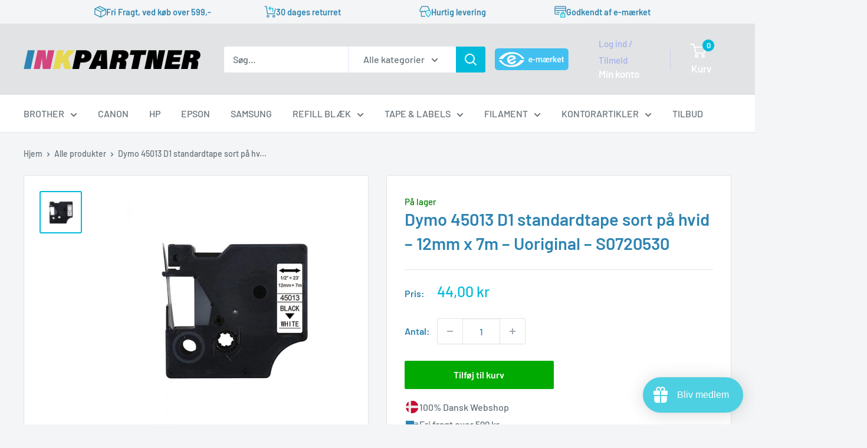

--- FILE ---
content_type: text/css
request_url: https://inkpartner.dk/cdn/shop/t/5/assets/custom.css?v=43936687296892985911750231688
body_size: -82
content:
.header__logo .header__logo-image{max-width:170px!important}@media screen and (min-width: 950px){.header__logo .header__logo-image{max-width:300px!important}}.header__action-list{padding:unset}.header__emaerket-mobile{display:block;margin:0 0 0 auto}.header__emaerket-mobile a{display:flex}.header__emaerket-desktop{display:none}@media screen and (min-width: 640px){.header__emaerket-mobile{margin:0 0 0 .7rem}}@media screen and (min-width: 840px){.header__emaerket-mobile{display:none}.header__emaerket-desktop{display:block;margin:0 1rem}}.product-item__image-wrapper .aspect-ratio{padding-bottom:100%!important}.product-item__image-wrapper .aspect-ratio img{object-fit:contain}.product-form__info-item--tags{display:block;margin-top:1rem}.product-form__info-item--tags p{margin:0}.product-form__info-item--tags a{display:inline-block;padding:.1rem .4rem;margin:.2rem;background-color:#f2f5f6}.cart-drawer__terms_modal{display:none;z-index:2;position:absolute;right:1rem;bottom:1rem;left:1rem;background-color:#fff;padding:1rem;border-radius:3px;box-shadow:0 1px 5px 2px #0000001a;transition:transform .5s ease;transform:translateY(100%)}.cart-drawer__terms_modal.cart-drawer__terms_modal-open{display:block;transform:translateY(0)}.product-form__info-item--usp-container{margin-top:1rem;display:flex;flex-direction:column;align-items:flex-start;gap:.2rem;font-weight:500}.product-form__info-item--usp-item{display:flex;align-items:center;gap:.6rem}.product-form__info-item--usp-icon{width:25px;height:25px}.product-item__cmyk-grid{display:none}.product-item--list .product-item__cmyk-grid{position:absolute;top:0;left:0;bottom:0;width:1rem;height:100%;display:flex;flex-wrap:wrap;gap:0;aspect-ratio:1}.product-item__color--cyan,.product-item__color--yellow,.product-item__color--magenta,.product-item__color--black{width:100%;height:100%}.product-item__cmyk-grid--multiple .product-item__color--cyan,.product-item__cmyk-grid--multiple .product-item__color--yellow,.product-item__cmyk-grid--multiple .product-item__color--magenta,.product-item__cmyk-grid--multiple .product-item__color--black{height:25%}.product-item__color--cyan{background-color:#119ff1}.product-item__color--yellow{background-color:#ffde5a}.product-item__color--magenta{background-color:#eb1892}.product-item__color--black{background-color:#020101}.product-form__info-payment--list{margin-top:1rem}.product-item .gsbadge{display:none!important}
/*# sourceMappingURL=/cdn/shop/t/5/assets/custom.css.map?v=43936687296892985911750231688 */


--- FILE ---
content_type: image/svg+xml
request_url: https://inkpartner.dk/cdn/shop/files/usp-4.svg?v=14417575183149179399
body_size: 4778
content:
<svg version="1.0" preserveAspectRatio="xMidYMid meet" height="300" viewBox="0 0 224.87999 225" zoomAndPan="magnify" width="300" xmlns:xlink="http://www.w3.org/1999/xlink" xmlns="http://www.w3.org/2000/svg"><defs><clipPath id="4febcc46a1"><path clip-rule="nonzero" d="M 0 0.0585938 L 224.761719 0.0585938 L 224.761719 224.9375 L 0 224.9375 Z M 0 0.0585938"></path></clipPath><clipPath id="e0c6d499a4"><path clip-rule="nonzero" d="M 13.75 13.8125 L 210.894531 13.8125 L 210.894531 210.957031 L 13.75 210.957031 Z M 13.75 13.8125"></path></clipPath></defs><g clip-path="url(#4febcc46a1)"><path fill-rule="nonzero" fill-opacity="1" d="M 0 0.0585938 L 224.878906 0.0585938 L 224.878906 224.941406 L 0 224.941406 Z M 0 0.0585938" fill="#ffffff"></path><path fill-rule="nonzero" fill-opacity="1" d="M 0 0.0585938 L 224.878906 0.0585938 L 224.878906 224.941406 L 0 224.941406 Z M 0 0.0585938" fill="#ffffff"></path></g><path fill-rule="nonzero" fill-opacity="1" d="M 207.269531 112.496094 C 207.269531 164.871094 164.808594 207.328125 112.4375 207.328125 C 60.058594 207.328125 17.601562 164.871094 17.601562 112.496094 C 17.601562 60.121094 60.058594 17.664062 112.4375 17.664062 C 164.808594 17.664062 207.269531 60.121094 207.269531 112.496094" fill="#e7d74f"></path><g clip-path="url(#e0c6d499a4)"><path fill-rule="nonzero" fill-opacity="1" d="M 203.417969 112.496094 C 203.414062 115.019531 203.320312 117.546875 203.121094 120.0625 C 203.023438 121.285156 202.90625 122.503906 202.761719 123.722656 C 202.726562 124.027344 202.6875 124.328125 202.652344 124.628906 C 202.5625 125.34375 202.769531 123.78125 202.628906 124.769531 C 202.546875 125.371094 202.457031 125.972656 202.359375 126.574219 C 201.589844 131.394531 200.445312 136.152344 198.9375 140.792969 C 198.207031 143.042969 197.390625 145.265625 196.492188 147.453125 C 196.429688 147.609375 196.363281 147.765625 196.300781 147.917969 C 196.136719 148.320312 196.445312 147.570312 196.441406 147.582031 C 196.417969 147.839844 196.199219 148.152344 196.09375 148.394531 C 195.84375 148.96875 195.585938 149.542969 195.320312 150.117188 C 194.832031 151.183594 194.324219 152.238281 193.792969 153.285156 C 191.667969 157.488281 189.230469 161.527344 186.507812 165.367188 C 186.171875 165.839844 185.828125 166.3125 185.484375 166.78125 C 185.195312 167.171875 184.785156 168.027344 184.363281 168.273438 C 184.351562 168.277344 184.847656 167.652344 184.582031 167.984375 C 184.503906 168.082031 184.429688 168.183594 184.355469 168.277344 C 184.171875 168.507812 183.992188 168.734375 183.8125 168.960938 C 183.425781 169.449219 183.03125 169.929688 182.632812 170.40625 C 181.148438 172.191406 179.601562 173.917969 177.988281 175.589844 C 176.351562 177.289062 174.648438 178.929688 172.886719 180.5 C 172.023438 181.273438 171.144531 182.03125 170.25 182.773438 C 169.804688 183.144531 169.355469 183.511719 168.902344 183.871094 C 168.675781 184.054688 168.449219 184.234375 168.21875 184.414062 C 168.121094 184.492188 168.023438 184.566406 167.925781 184.644531 C 167.535156 184.953125 168.691406 184.0625 168.015625 184.574219 C 164.265625 187.410156 160.339844 190 156.214844 192.273438 C 154.128906 193.425781 152 194.496094 149.828125 195.488281 C 149.332031 195.714844 148.832031 195.9375 148.332031 196.152344 C 148.089844 196.257812 147.78125 196.476562 147.523438 196.503906 C 147.507812 196.503906 148.261719 196.199219 147.859375 196.359375 C 147.664062 196.4375 147.472656 196.519531 147.277344 196.601562 C 146.183594 197.046875 145.085938 197.472656 143.972656 197.878906 C 139.453125 199.53125 134.800781 200.835938 130.082031 201.777344 C 128.855469 202.023438 127.621094 202.246094 126.386719 202.441406 C 125.828125 202.53125 125.269531 202.613281 124.710938 202.691406 C 123.71875 202.832031 125.28125 202.621094 124.570312 202.710938 C 124.226562 202.753906 123.878906 202.796875 123.53125 202.835938 C 121.042969 203.125 118.542969 203.316406 116.039062 203.414062 C 111.046875 203.597656 106.039062 203.398438 101.078125 202.804688 C 100.777344 202.769531 100.472656 202.730469 100.171875 202.695312 C 99.726562 202.640625 100.5625 202.742188 100.546875 202.746094 C 100.410156 202.761719 100.152344 202.691406 100.03125 202.671875 C 99.429688 202.585938 98.832031 202.496094 98.230469 202.402344 C 97.039062 202.207031 95.847656 201.992188 94.664062 201.753906 C 92.269531 201.273438 89.898438 200.699219 87.550781 200.035156 C 85.226562 199.375 82.925781 198.628906 80.660156 197.792969 C 79.550781 197.382812 78.453125 196.953125 77.359375 196.503906 C 77.257812 196.460938 76.957031 196.378906 76.894531 196.3125 C 76.886719 196.300781 77.628906 196.628906 77.234375 196.453125 C 76.964844 196.335938 76.691406 196.222656 76.421875 196.101562 C 75.886719 195.867188 75.347656 195.628906 74.816406 195.382812 C 70.492188 193.394531 66.320312 191.078125 62.34375 188.464844 C 61.371094 187.828125 60.410156 187.167969 59.460938 186.496094 C 58.988281 186.15625 58.519531 185.816406 58.050781 185.46875 C 57.664062 185.183594 56.910156 184.828125 56.660156 184.421875 C 56.910156 184.832031 57.171875 184.824219 56.847656 184.566406 C 56.75 184.488281 56.652344 184.414062 56.554688 184.335938 C 56.324219 184.15625 56.097656 183.976562 55.871094 183.796875 C 55.386719 183.40625 54.90625 183.011719 54.429688 182.613281 C 53.539062 181.871094 52.660156 181.109375 51.796875 180.335938 C 48.316406 177.207031 45.066406 173.820312 42.078125 170.214844 C 41.710938 169.769531 41.34375 169.320312 40.980469 168.863281 C 40.800781 168.636719 40.621094 168.410156 40.441406 168.179688 C 40.382812 168.105469 40.242188 167.980469 40.210938 167.886719 C 40.261719 168.039062 40.675781 168.496094 40.359375 168.074219 C 39.632812 167.113281 38.914062 166.148438 38.21875 165.164062 C 36.855469 163.226562 35.558594 161.238281 34.34375 159.203125 C 33.140625 157.199219 32.015625 155.148438 30.964844 153.0625 C 30.4375 152.011719 29.929688 150.957031 29.445312 149.886719 C 29.199219 149.355469 28.960938 148.816406 28.726562 148.277344 C 28.667969 148.136719 28.308594 147.222656 28.523438 147.808594 C 28.730469 148.375 28.339844 147.355469 28.285156 147.21875 C 26.476562 142.78125 25.007812 138.203125 23.894531 133.539062 C 23.328125 131.152344 22.851562 128.742188 22.472656 126.316406 C 22.382812 125.757812 22.300781 125.199219 22.222656 124.640625 C 22.121094 123.9375 22.320312 125.40625 22.207031 124.5 C 22.160156 124.15625 22.121094 123.808594 22.078125 123.464844 C 21.9375 122.246094 21.824219 121.023438 21.730469 119.800781 C 21.351562 114.808594 21.359375 109.789062 21.761719 104.796875 C 21.863281 103.53125 21.988281 102.269531 22.140625 101.007812 C 22.179688 100.707031 22.230469 100.40625 22.253906 100.101562 C 22.257812 100.089844 22.144531 100.917969 22.203125 100.480469 C 22.222656 100.347656 22.238281 100.21875 22.257812 100.09375 C 22.347656 99.449219 22.449219 98.804688 22.554688 98.164062 C 22.945312 95.742188 23.433594 93.335938 24.015625 90.953125 C 25.152344 86.292969 26.667969 81.746094 28.476562 77.304688 C 28.808594 76.488281 28.253906 77.808594 28.527344 77.175781 C 28.628906 76.945312 28.726562 76.714844 28.828125 76.484375 C 29.078125 75.90625 29.335938 75.332031 29.601562 74.761719 C 30.109375 73.660156 30.640625 72.566406 31.191406 71.484375 C 32.25 69.398438 33.386719 67.355469 34.601562 65.359375 C 35.828125 63.332031 37.132812 61.351562 38.507812 59.421875 C 38.824219 58.984375 39.140625 58.542969 39.460938 58.109375 C 39.632812 57.875 39.808594 57.644531 39.984375 57.414062 C 40.066406 57.300781 40.71875 56.433594 40.359375 56.910156 C 40.015625 57.375 40.5625 56.65625 40.671875 56.515625 C 40.851562 56.289062 41.03125 56.0625 41.214844 55.835938 C 41.601562 55.351562 42 54.871094 42.398438 54.394531 C 45.402344 50.804688 48.671875 47.4375 52.167969 44.324219 C 53.035156 43.554688 53.917969 42.800781 54.8125 42.058594 C 55.257812 41.691406 55.710938 41.324219 56.164062 40.964844 C 56.359375 40.808594 56.554688 40.65625 56.75 40.5 C 57.472656 39.933594 56.242188 40.882812 56.957031 40.34375 C 58.84375 38.914062 60.773438 37.542969 62.761719 36.253906 C 66.71875 33.683594 70.863281 31.40625 75.160156 29.453125 C 75.695312 29.210938 76.230469 28.96875 76.769531 28.738281 C 76.886719 28.6875 77 28.636719 77.117188 28.585938 C 77.527344 28.410156 77.1875 28.375 76.894531 28.683594 C 77.0625 28.503906 77.605469 28.386719 77.828125 28.296875 C 78.921875 27.851562 80.023438 27.429688 81.136719 27.027344 C 83.367188 26.21875 85.632812 25.492188 87.921875 24.851562 C 90.269531 24.199219 92.648438 23.632812 95.042969 23.160156 C 96.230469 22.929688 97.421875 22.71875 98.613281 22.53125 C 99.214844 22.4375 99.816406 22.351562 100.417969 22.265625 C 100.859375 22.203125 100.03125 22.316406 100.042969 22.316406 C 100.214844 22.300781 100.386719 22.269531 100.558594 22.25 C 100.90625 22.207031 101.253906 22.164062 101.601562 22.125 C 106.566406 21.5625 111.578125 21.386719 116.570312 21.601562 C 119.070312 21.710938 121.566406 21.914062 124.050781 22.214844 C 124.3125 22.25 124.570312 22.289062 124.828125 22.316406 C 123.71875 22.207031 124.707031 22.300781 124.96875 22.335938 C 125.613281 22.429688 126.253906 22.527344 126.898438 22.632812 C 128.089844 22.828125 129.277344 23.046875 130.460938 23.289062 C 135.21875 24.257812 139.898438 25.597656 144.449219 27.289062 C 145.554688 27.699219 146.652344 28.136719 147.742188 28.585938 C 148.386719 28.847656 146.980469 28.253906 147.871094 28.636719 C 148.101562 28.738281 148.332031 28.835938 148.5625 28.9375 C 149.140625 29.191406 149.714844 29.449219 150.285156 29.714844 C 152.449219 30.714844 154.574219 31.800781 156.65625 32.960938 C 158.691406 34.097656 160.683594 35.3125 162.632812 36.59375 C 163.640625 37.257812 164.632812 37.941406 165.613281 38.640625 C 166.050781 38.957031 166.488281 39.273438 166.921875 39.59375 C 167.152344 39.769531 167.386719 39.941406 167.617188 40.117188 C 167.75 40.21875 167.882812 40.320312 168.015625 40.417969 C 168.4375 40.738281 167.980469 40.320312 167.828125 40.269531 C 168.273438 40.414062 168.820312 41.054688 169.191406 41.351562 C 169.644531 41.71875 170.09375 42.085938 170.539062 42.457031 C 171.460938 43.230469 172.367188 44.019531 173.257812 44.824219 C 174.980469 46.378906 176.644531 47.996094 178.246094 49.671875 C 179.878906 51.378906 181.449219 53.144531 182.949219 54.96875 C 183.320312 55.414062 183.683594 55.867188 184.046875 56.320312 C 184.199219 56.515625 184.351562 56.710938 184.507812 56.910156 C 184.761719 57.230469 184.769531 56.96875 184.363281 56.71875 C 184.472656 56.789062 184.582031 57.007812 184.664062 57.113281 C 185.367188 58.039062 186.054688 58.980469 186.722656 59.929688 C 189.457031 63.816406 191.898438 67.902344 194.019531 72.15625 C 194.542969 73.207031 195.046875 74.265625 195.53125 75.332031 C 195.773438 75.867188 196.011719 76.40625 196.242188 76.945312 C 196.292969 77.0625 196.34375 77.179688 196.394531 77.292969 C 196.566406 77.6875 196.242188 76.945312 196.25 76.957031 C 196.425781 77.109375 196.542969 77.664062 196.636719 77.886719 C 197.539062 80.121094 198.359375 82.386719 199.089844 84.683594 C 200.5625 89.292969 201.675781 94.019531 202.421875 98.804688 C 202.503906 99.328125 202.746094 100.082031 202.683594 100.609375 C 202.683594 100.621094 202.578125 99.789062 202.632812 100.230469 C 202.652344 100.40625 202.675781 100.578125 202.699219 100.75 C 202.734375 101.050781 202.773438 101.355469 202.804688 101.660156 C 202.941406 102.835938 203.050781 104.011719 203.140625 105.191406 C 203.328125 107.621094 203.414062 110.058594 203.417969 112.496094 C 203.421875 114.507812 205.1875 116.441406 207.269531 116.34375 C 209.351562 116.253906 211.121094 114.652344 211.117188 112.496094 C 211.105469 102.234375 209.53125 91.914062 206.359375 82.148438 C 203.296875 72.722656 198.832031 63.714844 193.082031 55.636719 C 187.195312 47.359375 180.160156 40.101562 172.097656 33.921875 C 164.226562 27.886719 155.449219 23.148438 146.140625 19.734375 C 136.554688 16.210938 126.371094 14.28125 116.171875 13.886719 C 105.867188 13.484375 95.425781 14.722656 85.503906 17.53125 C 75.953125 20.238281 66.753906 24.421875 58.457031 29.875 C 50.21875 35.292969 42.746094 41.910156 36.476562 49.523438 C 30 57.386719 24.820312 66.070312 20.953125 75.492188 C 17.089844 84.90625 14.828125 94.917969 14.039062 105.058594 C 13.238281 115.390625 14.117188 125.890625 16.5625 135.960938 C 18.910156 145.636719 22.789062 155.003906 27.949219 163.519531 C 33.054688 171.945312 39.445312 179.65625 46.816406 186.195312 C 54.191406 192.734375 62.511719 198.230469 71.5 202.292969 C 81.003906 206.582031 90.984375 209.328125 101.339844 210.535156 C 111.671875 211.742188 122.1875 211.21875 132.382812 209.152344 C 142.183594 207.167969 151.699219 203.601562 160.433594 198.738281 C 169.042969 193.949219 176.976562 187.804688 183.777344 180.675781 C 190.566406 173.5625 196.34375 165.414062 200.722656 156.613281 C 205.207031 147.597656 208.363281 137.933594 209.886719 127.976562 C 210.671875 122.847656 211.109375 117.683594 211.117188 112.496094 C 211.121094 110.480469 209.34375 108.550781 207.269531 108.644531 C 205.179688 108.738281 203.421875 110.339844 203.417969 112.496094" fill="#050607"></path></g><path fill-rule="nonzero" fill-opacity="1" d="M 159.652344 125.117188 C 159.648438 127.394531 159.5 129.667969 159.203125 131.929688 C 159.246094 131.585938 159.292969 131.246094 159.339844 130.90625 C 158.734375 135.375 157.546875 139.746094 155.800781 143.90625 C 155.929688 143.601562 156.0625 143.292969 156.191406 142.988281 C 154.472656 147.046875 152.238281 150.871094 149.550781 154.359375 C 149.75 154.101562 149.953125 153.839844 150.152344 153.578125 C 147.472656 157.042969 144.363281 160.152344 140.902344 162.832031 C 141.160156 162.632812 141.421875 162.429688 141.679688 162.230469 C 138.1875 164.917969 134.367188 167.152344 130.308594 168.871094 C 130.613281 168.742188 130.917969 168.609375 131.226562 168.484375 C 127.066406 170.226562 122.695312 171.414062 118.226562 172.019531 C 118.566406 171.972656 118.90625 171.925781 119.25 171.882812 C 114.730469 172.476562 110.140625 172.476562 105.621094 171.882812 C 105.964844 171.925781 106.304688 171.972656 106.648438 172.019531 C 102.175781 171.414062 97.800781 170.226562 93.644531 168.484375 C 93.953125 168.609375 94.257812 168.742188 94.5625 168.871094 C 90.503906 167.152344 86.683594 164.917969 83.191406 162.230469 C 83.453125 162.429688 83.710938 162.632812 83.972656 162.832031 C 80.507812 160.152344 77.398438 157.042969 74.71875 153.578125 C 74.921875 153.839844 75.121094 154.101562 75.320312 154.359375 C 72.632812 150.871094 70.398438 147.046875 68.679688 142.988281 C 68.8125 143.292969 68.9375 143.601562 69.066406 143.90625 C 67.324219 139.746094 66.136719 135.375 65.53125 130.90625 C 65.578125 131.246094 65.625 131.585938 65.667969 131.929688 C 65.371094 129.667969 65.222656 127.394531 65.21875 125.117188 C 65.214844 123.101562 63.449219 121.171875 61.371094 121.265625 C 59.285156 121.359375 57.515625 122.957031 57.519531 125.117188 C 57.527344 130.789062 58.390625 136.527344 60.144531 141.925781 C 61.839844 147.148438 64.292969 152.15625 67.472656 156.628906 C 69.136719 158.96875 70.953125 161.210938 72.949219 163.277344 C 74.949219 165.351562 77.128906 167.210938 79.410156 168.960938 C 83.777344 172.308594 88.65625 174.886719 93.8125 176.78125 C 99.121094 178.726562 104.78125 179.773438 110.425781 179.992188 C 116.121094 180.210938 121.925781 179.519531 127.410156 177.964844 C 132.691406 176.46875 137.8125 174.15625 142.398438 171.136719 C 146.9375 168.152344 151.089844 164.527344 154.554688 160.332031 C 156.386719 158.113281 158.085938 155.78125 159.566406 153.316406 C 161.054688 150.839844 162.285156 148.246094 163.382812 145.578125 C 165.542969 140.335938 166.757812 134.761719 167.195312 129.117188 C 167.300781 127.785156 167.347656 126.453125 167.351562 125.117188 C 167.355469 123.101562 165.578125 121.171875 163.503906 121.265625 C 161.414062 121.359375 159.65625 122.957031 159.652344 125.117188" fill="#050607"></path><path fill-rule="nonzero" fill-opacity="1" d="M 97.066406 86.242188 C 97.066406 94.746094 92.714844 101.640625 87.347656 101.640625 C 81.976562 101.640625 77.625 94.746094 77.625 86.242188 C 77.625 77.734375 81.976562 70.839844 87.347656 70.839844 C 92.714844 70.839844 97.066406 77.734375 97.066406 86.242188" fill="#050607"></path><path fill-rule="nonzero" fill-opacity="1" d="M 147.246094 86.242188 C 147.246094 94.746094 142.894531 101.640625 137.527344 101.640625 C 132.15625 101.640625 127.800781 94.746094 127.800781 86.242188 C 127.800781 77.734375 132.15625 70.839844 137.527344 70.839844 C 142.894531 70.839844 147.246094 77.734375 147.246094 86.242188" fill="#050607"></path><path fill-rule="nonzero" fill-opacity="1" d="M 56.058594 127.972656 C 57.4375 127.53125 58.820312 127.089844 60.203125 126.648438 C 62.402344 125.949219 64.601562 125.25 66.800781 124.546875 C 67.300781 124.386719 67.800781 124.226562 68.300781 124.070312 C 69.25 123.765625 70.09375 123.167969 70.601562 122.300781 C 70.882812 121.859375 71.035156 121.378906 71.058594 120.867188 C 71.175781 120.355469 71.152344 119.84375 70.992188 119.332031 C 70.6875 118.402344 70.113281 117.5 69.222656 117.03125 C 68.328125 116.558594 67.25 116.328125 66.253906 116.644531 C 64.875 117.085938 63.492188 117.523438 62.109375 117.964844 C 59.910156 118.664062 57.710938 119.367188 55.511719 120.066406 C 55.011719 120.226562 54.511719 120.386719 54.011719 120.546875 C 53.0625 120.847656 52.21875 121.449219 51.710938 122.316406 C 51.425781 122.757812 51.277344 123.234375 51.253906 123.75 C 51.136719 124.261719 51.160156 124.773438 51.320312 125.285156 C 51.621094 126.214844 52.199219 127.113281 53.089844 127.585938 C 53.988281 128.058594 55.0625 128.289062 56.058594 127.972656" fill="#050607"></path><path fill-rule="nonzero" fill-opacity="1" d="M 170.863281 120.546875 C 169.480469 120.105469 168.097656 119.667969 166.71875 119.226562 C 164.515625 118.523438 162.316406 117.824219 160.121094 117.121094 C 159.617188 116.964844 159.117188 116.804688 158.617188 116.644531 C 158.105469 116.484375 157.59375 116.460938 157.082031 116.574219 C 156.566406 116.597656 156.09375 116.75 155.648438 117.03125 C 155.199219 117.273438 154.839844 117.605469 154.570312 118.023438 C 154.230469 118.394531 154 118.832031 153.878906 119.332031 C 153.65625 120.320312 153.703125 121.425781 154.269531 122.300781 C 154.824219 123.164062 155.582031 123.753906 156.570312 124.070312 C 157.953125 124.511719 159.332031 124.949219 160.714844 125.390625 C 162.914062 126.089844 165.113281 126.792969 167.3125 127.492188 C 167.8125 127.652344 168.3125 127.8125 168.8125 127.972656 C 169.328125 128.132812 169.839844 128.15625 170.351562 128.039062 C 170.863281 128.019531 171.339844 127.863281 171.78125 127.585938 C 172.230469 127.34375 172.589844 127.011719 172.863281 126.59375 C 173.203125 126.21875 173.429688 125.785156 173.550781 125.285156 C 173.773438 124.296875 173.726562 123.191406 173.164062 122.316406 C 172.605469 121.453125 171.851562 120.863281 170.863281 120.546875" fill="#050607"></path></svg>

--- FILE ---
content_type: image/svg+xml
request_url: https://inkpartner.dk/cdn/shop/files/usp-2.svg?v=14380421125422269065
body_size: 222
content:
<svg version="1.0" preserveAspectRatio="xMidYMid meet" height="300" viewBox="0 0 224.87999 225" zoomAndPan="magnify" width="300" xmlns:xlink="http://www.w3.org/1999/xlink" xmlns="http://www.w3.org/2000/svg"><defs><clipPath id="3c91618876"><path clip-rule="nonzero" d="M 0 0.0585938 L 224.761719 0.0585938 L 224.761719 224.9375 L 0 224.9375 Z M 0 0.0585938"></path></clipPath><clipPath id="6fc4efc1c5"><path clip-rule="nonzero" d="M 147 81 L 207.96875 81 L 207.96875 151 L 147 151 Z M 147 81"></path></clipPath><clipPath id="2444723036"><path clip-rule="nonzero" d="M 161 134 L 195 134 L 195 167.199219 L 161 167.199219 Z M 161 134"></path></clipPath><clipPath id="e64f7b51c3"><path clip-rule="nonzero" d="M 44 134 L 78 134 L 78 167.199219 L 44 167.199219 Z M 44 134"></path></clipPath><clipPath id="27891d88c0"><path clip-rule="nonzero" d="M 16.820312 57.757812 L 144 57.757812 L 144 151 L 16.820312 151 Z M 16.820312 57.757812"></path></clipPath></defs><g clip-path="url(#3c91618876)"><path fill-rule="nonzero" fill-opacity="1" d="M 0 0.0585938 L 224.878906 0.0585938 L 224.878906 224.941406 L 0 224.941406 Z M 0 0.0585938" fill="#ffffff"></path><path fill-rule="nonzero" fill-opacity="1" d="M 0 0.0585938 L 224.878906 0.0585938 L 224.878906 224.941406 L 0 224.941406 Z M 0 0.0585938" fill="#ffffff"></path></g><g clip-path="url(#6fc4efc1c5)"><path fill-rule="nonzero" fill-opacity="1" d="M 203.675781 101.105469 L 187.203125 84.628906 C 184.910156 82.335938 181.773438 81.035156 178.527344 81.035156 L 147.832031 81.035156 L 147.832031 150.910156 L 157.347656 150.910156 C 157.347656 139.558594 166.5625 130.386719 177.875 130.386719 C 189.230469 130.386719 198.402344 139.597656 198.402344 150.910156 L 202.109375 150.910156 C 205.320312 150.910156 207.921875 148.3125 207.921875 145.101562 L 207.921875 111.5 C 207.996094 107.601562 206.429688 103.855469 203.675781 101.105469 Z M 153.753906 105.269531 L 153.753906 86.921875 L 178.5625 86.921875 C 180.246094 86.921875 181.851562 87.574219 183.035156 88.796875 L 199.511719 105.269531 Z M 153.753906 105.269531" fill="#2d83b2"></path></g><g clip-path="url(#2444723036)"><path fill-rule="nonzero" fill-opacity="1" d="M 177.914062 134.589844 C 168.894531 134.589844 161.59375 141.890625 161.59375 150.910156 C 161.59375 159.933594 168.894531 167.234375 177.914062 167.234375 C 186.933594 167.234375 194.234375 159.933594 194.234375 150.910156 C 194.234375 141.890625 186.933594 134.589844 177.914062 134.589844 Z M 177.914062 159.320312 C 173.25 159.320312 169.503906 155.535156 169.503906 150.910156 C 169.503906 146.25 173.289062 142.503906 177.914062 142.503906 C 182.578125 142.503906 186.324219 146.285156 186.324219 150.910156 C 186.363281 155.574219 182.578125 159.320312 177.914062 159.320312 Z M 177.914062 159.320312" fill="#2d83b2"></path></g><g clip-path="url(#e64f7b51c3)"><path fill-rule="nonzero" fill-opacity="1" d="M 61.175781 134.589844 C 52.152344 134.589844 44.851562 141.890625 44.851562 150.910156 C 44.851562 159.933594 52.152344 167.234375 61.175781 167.234375 C 70.195312 167.234375 77.496094 159.933594 77.496094 150.910156 C 77.496094 141.890625 70.195312 134.589844 61.175781 134.589844 Z M 61.175781 159.320312 C 56.511719 159.320312 52.765625 155.535156 52.765625 150.910156 C 52.765625 146.25 56.550781 142.503906 61.175781 142.503906 C 65.800781 142.503906 69.585938 146.285156 69.585938 150.910156 C 69.621094 155.574219 65.839844 159.320312 61.175781 159.320312 Z M 61.175781 159.320312" fill="#2d83b2"></path></g><g clip-path="url(#27891d88c0)"><path fill-rule="nonzero" fill-opacity="1" d="M 137.816406 57.757812 L 22.683594 57.757812 C 19.472656 57.757812 16.871094 60.355469 16.871094 63.566406 L 16.871094 145.0625 C 16.871094 148.273438 19.472656 150.875 22.683594 150.875 L 40.648438 150.875 C 40.648438 139.519531 49.859375 130.347656 61.175781 130.347656 C 72.488281 130.347656 81.703125 139.558594 81.703125 150.875 L 143.585938 150.875 L 143.585938 63.566406 C 143.625 60.355469 141.027344 57.757812 137.816406 57.757812 Z M 137.816406 57.757812" fill="#2d83b2"></path></g></svg>

--- FILE ---
content_type: image/svg+xml
request_url: https://inkpartner.dk/cdn/shop/files/usp-1.svg?v=9447169002468394740
body_size: -27
content:
<svg version="1.0" preserveAspectRatio="xMidYMid meet" height="300" viewBox="0 0 224.87999 225" zoomAndPan="magnify" width="300" xmlns:xlink="http://www.w3.org/1999/xlink" xmlns="http://www.w3.org/2000/svg"><defs><clipPath id="7422945dba"><path clip-rule="nonzero" d="M 0 0.0585938 L 224.761719 0.0585938 L 224.761719 224.9375 L 0 224.9375 Z M 0 0.0585938"></path></clipPath><clipPath id="598d7e48f1"><path clip-rule="nonzero" d="M 18.121094 16 L 210.769531 16 L 210.769531 205 L 18.121094 205 Z M 18.121094 16"></path></clipPath><clipPath id="3f3304e7ed"><path clip-rule="nonzero" d="M 93 14.640625 L 210 14.640625 L 210 95 L 93 95 Z M 93 14.640625"></path></clipPath><clipPath id="6da4c036ca"><path clip-rule="nonzero" d="M 93 127 L 210 127 L 210 207.285156 L 93 207.285156 Z M 93 127"></path></clipPath></defs><g clip-path="url(#7422945dba)"><path fill-rule="nonzero" fill-opacity="1" d="M 0 0.0585938 L 224.878906 0.0585938 L 224.878906 224.941406 L 0 224.941406 Z M 0 0.0585938" fill="#ffffff"></path><path fill-rule="nonzero" fill-opacity="1" d="M 0 0.0585938 L 224.878906 0.0585938 L 224.878906 224.941406 L 0 224.941406 Z M 0 0.0585938" fill="#ffffff"></path></g><g clip-path="url(#598d7e48f1)"><path fill-rule="nonzero" fill-opacity="1" d="M 210.769531 110.976562 C 210.769531 116.617188 210.277344 122.179688 209.351562 127.550781 L 93.496094 127.550781 L 93.496094 204.996094 C 81.417969 202.324219 70.1875 197.363281 60.292969 190.628906 L 60.292969 127.550781 L 19.539062 127.550781 C 18.613281 122.152344 18.121094 116.617188 18.121094 110.976562 C 18.121094 105.304688 18.613281 99.773438 19.539062 94.375 L 60.292969 94.375 L 60.292969 31.292969 C 70.1875 24.535156 81.417969 19.601562 93.496094 16.929688 L 93.496094 94.375 L 209.351562 94.375 C 210.277344 99.746094 210.769531 105.304688 210.769531 110.976562 Z M 210.769531 110.976562" fill="#ededed"></path></g><path fill-rule="nonzero" fill-opacity="1" d="M 60.292969 31.292969 L 60.292969 94.375 L 19.539062 94.375 C 24.089844 68.207031 39.195312 45.660156 60.292969 31.292969 Z M 60.292969 31.292969" fill="#c60c30"></path><path fill-rule="nonzero" fill-opacity="1" d="M 60.292969 127.550781 L 60.292969 190.628906 C 39.195312 176.265625 24.089844 153.71875 19.539062 127.550781 Z M 60.292969 127.550781" fill="#c60c30"></path><g clip-path="url(#3f3304e7ed)"><path fill-rule="nonzero" fill-opacity="1" d="M 209.351562 94.347656 L 93.496094 94.347656 L 93.496094 16.929688 C 100.230469 15.429688 107.261719 14.640625 114.457031 14.640625 C 161.972656 14.640625 201.472656 49.070312 209.351562 94.347656 Z M 209.351562 94.347656" fill="#c60c30"></path></g><g clip-path="url(#6da4c036ca)"><path fill-rule="nonzero" fill-opacity="1" d="M 209.351562 127.550781 C 201.5 172.855469 162 207.285156 114.457031 207.285156 C 107.261719 207.285156 100.257812 206.496094 93.496094 204.996094 L 93.496094 127.550781 Z M 209.351562 127.550781" fill="#c60c30"></path></g></svg>

--- FILE ---
content_type: text/javascript
request_url: https://inkpartner.dk/cdn/shop/t/5/assets/custom.js?v=102476495355921946141750150949
body_size: -497
content:
//# sourceMappingURL=/cdn/shop/t/5/assets/custom.js.map?v=102476495355921946141750150949


--- FILE ---
content_type: image/svg+xml
request_url: https://inkpartner.dk/cdn/shop/files/usp-3.svg?v=15675751554033679057
body_size: 10967
content:
<svg version="1.0" preserveAspectRatio="xMidYMid meet" height="300" viewBox="0 0 224.87999 225" zoomAndPan="magnify" width="300" xmlns:xlink="http://www.w3.org/1999/xlink" xmlns="http://www.w3.org/2000/svg"><defs><clipPath id="dae9501c15"><path clip-rule="nonzero" d="M 0 0.0585938 L 224.761719 0.0585938 L 224.761719 224.9375 L 0 224.9375 Z M 0 0.0585938"></path></clipPath><clipPath id="62c1d3318c"><path clip-rule="nonzero" d="M 83 43.648438 L 147 43.648438 L 147 76 L 83 76 Z M 83 43.648438"></path></clipPath><clipPath id="97a73c74a8"><path clip-rule="nonzero" d="M 27.703125 100 L 91 100 L 91 133 L 27.703125 133 Z M 27.703125 100"></path></clipPath><clipPath id="203dc56618"><path clip-rule="nonzero" d="M 27.703125 160 L 91 160 L 91 181.578125 L 27.703125 181.578125 Z M 27.703125 160"></path></clipPath><clipPath id="442c99815f"><path clip-rule="nonzero" d="M 27.703125 127 L 91 127 L 91 149 L 27.703125 149 Z M 27.703125 127"></path></clipPath><clipPath id="ba421ec79e"><path clip-rule="nonzero" d="M 27.703125 144 L 91 144 L 91 165 L 27.703125 165 Z M 27.703125 144"></path></clipPath><clipPath id="c005155b90"><path clip-rule="nonzero" d="M 134 117 L 197.109375 117 L 197.109375 149 L 134 149 Z M 134 117"></path></clipPath><clipPath id="92f71bb65d"><path clip-rule="nonzero" d="M 134 160 L 197.109375 160 L 197.109375 181.578125 L 134 181.578125 Z M 134 160"></path></clipPath><clipPath id="769a25a4f2"><path clip-rule="nonzero" d="M 134 144 L 197.109375 144 L 197.109375 166 L 134 166 Z M 134 144"></path></clipPath></defs><g clip-path="url(#dae9501c15)"><path fill-rule="nonzero" fill-opacity="1" d="M 0 0.0585938 L 224.878906 0.0585938 L 224.878906 224.941406 L 0 224.941406 Z M 0 0.0585938" fill="#ffffff"></path><path fill-rule="nonzero" fill-opacity="1" d="M 0 0.0585938 L 224.878906 0.0585938 L 224.878906 224.941406 L 0 224.941406 Z M 0 0.0585938" fill="#ffffff"></path></g><path fill-rule="nonzero" fill-opacity="1" d="M 83.175781 75.722656 C 83.175781 77.867188 84.132812 80.015625 86.039062 82.042969 C 88.960938 85.207031 93.855469 87.832031 99.878906 89.441406 C 104.472656 90.695312 109.421875 91.351562 114.671875 91.351562 C 119.800781 91.351562 124.933594 90.695312 129.464844 89.441406 C 135.492188 87.769531 140.382812 85.144531 143.304688 82.042969 C 145.214844 80.015625 146.167969 77.867188 146.167969 75.660156 L 146.167969 70.414062 C 146.109375 70.472656 146.046875 70.53125 145.929688 70.589844 C 145.808594 70.710938 145.75 70.769531 145.632812 70.890625 C 145.511719 71.007812 145.332031 71.128906 145.152344 71.308594 C 145.035156 71.367188 144.914062 71.484375 144.855469 71.546875 C 144.675781 71.664062 144.496094 71.785156 144.378906 71.964844 C 144.257812 72.023438 144.140625 72.140625 144.082031 72.203125 C 143.902344 72.320312 143.722656 72.5 143.542969 72.621094 C 143.425781 72.679688 143.363281 72.738281 143.246094 72.796875 C 143.007812 72.976562 142.769531 73.15625 142.527344 73.277344 C 142.46875 73.335938 142.410156 73.335938 142.351562 73.394531 C 142.050781 73.574219 141.753906 73.8125 141.394531 73.992188 C 141.335938 74.050781 141.277344 74.050781 141.15625 74.109375 C 140.917969 74.230469 140.679688 74.410156 140.382812 74.527344 C 140.261719 74.585938 140.144531 74.648438 140.023438 74.707031 C 139.785156 74.828125 139.605469 74.945312 139.367188 75.066406 C 139.25 75.125 139.128906 75.183594 138.949219 75.242188 C 138.710938 75.363281 138.53125 75.484375 138.292969 75.542969 C 138.175781 75.601562 137.996094 75.660156 137.875 75.722656 C 137.636719 75.839844 137.457031 75.898438 137.21875 76.019531 C 137.101562 76.078125 136.921875 76.140625 136.742188 76.199219 C 136.503906 76.316406 136.324219 76.378906 136.085938 76.496094 C 135.90625 76.554688 135.789062 76.617188 135.609375 76.675781 C 135.371094 76.734375 135.132812 76.855469 134.894531 76.914062 C 134.714844 76.972656 134.59375 77.035156 134.417969 77.09375 C 134.179688 77.152344 133.941406 77.273438 133.699219 77.332031 C 133.523438 77.390625 133.402344 77.449219 133.222656 77.511719 C 132.925781 77.628906 132.6875 77.691406 132.386719 77.75 C 132.269531 77.808594 132.148438 77.808594 132.03125 77.867188 C 131.613281 77.988281 131.195312 78.105469 130.777344 78.226562 C 125.765625 79.597656 120.28125 80.3125 114.613281 80.3125 C 108.886719 80.3125 103.457031 79.597656 98.445312 78.226562 C 98.03125 78.105469 97.613281 77.988281 97.195312 77.867188 C 97.074219 77.808594 96.957031 77.808594 96.777344 77.75 C 96.480469 77.691406 96.238281 77.570312 95.941406 77.511719 C 95.761719 77.449219 95.644531 77.390625 95.464844 77.332031 C 95.226562 77.273438 94.988281 77.152344 94.75 77.09375 C 94.570312 77.035156 94.449219 76.972656 94.273438 76.914062 C 94.03125 76.855469 93.792969 76.734375 93.617188 76.675781 C 93.4375 76.617188 93.316406 76.554688 93.136719 76.496094 C 92.898438 76.4375 92.722656 76.316406 92.480469 76.257812 C 92.304688 76.199219 92.183594 76.140625 92.003906 76.078125 C 91.765625 75.960938 91.585938 75.898438 91.410156 75.78125 C 91.230469 75.722656 91.109375 75.660156 90.929688 75.542969 C 90.753906 75.421875 90.515625 75.363281 90.335938 75.242188 C 90.214844 75.183594 90.035156 75.125 89.917969 75.003906 C 89.679688 74.886719 89.5 74.765625 89.320312 74.707031 C 89.203125 74.648438 89.082031 74.585938 88.960938 74.527344 C 88.722656 74.410156 88.484375 74.289062 88.304688 74.109375 C 88.1875 74.050781 88.128906 73.992188 88.007812 73.929688 C 87.710938 73.753906 87.410156 73.574219 87.054688 73.335938 C 86.996094 73.277344 86.933594 73.277344 86.875 73.214844 C 86.636719 73.035156 86.398438 72.917969 86.160156 72.738281 C 86.039062 72.679688 85.980469 72.621094 85.859375 72.5 C 85.683594 72.378906 85.503906 72.261719 85.324219 72.082031 C 85.203125 72.023438 85.085938 71.902344 84.964844 71.84375 C 84.789062 71.722656 84.667969 71.605469 84.488281 71.484375 C 84.371094 71.367188 84.25 71.308594 84.191406 71.1875 C 84.011719 71.070312 83.890625 70.949219 83.773438 70.828125 C 83.652344 70.710938 83.535156 70.652344 83.476562 70.53125 C 83.414062 70.472656 83.355469 70.414062 83.234375 70.351562 L 83.234375 75.722656 Z M 83.175781 75.722656" fill="#d4447f"></path><g clip-path="url(#62c1d3318c)"><path fill-rule="nonzero" fill-opacity="1" d="M 99.878906 73.15625 C 104.472656 74.410156 109.421875 75.066406 114.671875 75.066406 C 119.800781 75.066406 124.933594 74.410156 129.464844 73.15625 C 135.492188 71.484375 140.382812 68.859375 143.304688 65.757812 C 145.214844 63.730469 146.167969 61.582031 146.167969 59.375 C 146.167969 50.90625 131.734375 43.6875 114.730469 43.6875 C 97.671875 43.6875 83.234375 50.847656 83.234375 59.375 C 83.234375 61.523438 84.191406 63.671875 86.097656 65.757812 C 88.902344 68.859375 93.855469 71.484375 99.878906 73.15625 Z M 99.878906 73.15625" fill="#d4447f"></path></g><path fill-rule="nonzero" fill-opacity="1" d="M 96.179688 116.582031 L 96.179688 120.996094 C 96.300781 121.054688 96.359375 121.054688 96.480469 121.117188 C 96.835938 121.234375 97.253906 121.414062 97.671875 121.53125 C 97.851562 121.59375 97.96875 121.652344 98.148438 121.710938 C 98.6875 121.890625 99.222656 122.070312 99.757812 122.1875 C 99.820312 122.1875 99.820312 122.1875 99.878906 122.1875 C 104.414062 123.441406 109.484375 124.097656 114.671875 124.097656 C 119.863281 124.097656 124.933594 123.441406 129.464844 122.1875 C 129.523438 122.1875 129.523438 122.1875 129.585938 122.1875 C 133.699219 121.054688 137.28125 119.445312 140.023438 117.597656 C 141.277344 116.761719 142.410156 115.804688 143.304688 114.851562 C 145.214844 112.824219 146.167969 110.675781 146.167969 108.527344 L 146.167969 103.28125 C 146.109375 103.339844 146.046875 103.398438 145.988281 103.457031 C 145.871094 103.578125 145.75 103.699219 145.570312 103.816406 C 145.453125 103.9375 145.332031 103.996094 145.214844 104.113281 C 145.09375 104.234375 144.914062 104.355469 144.796875 104.472656 C 144.675781 104.59375 144.558594 104.652344 144.4375 104.769531 C 144.320312 104.890625 144.140625 105.007812 144.019531 105.070312 C 143.902344 105.1875 143.722656 105.25 143.601562 105.367188 C 143.484375 105.488281 143.304688 105.605469 143.183594 105.664062 C 143.066406 105.785156 142.886719 105.84375 142.769531 105.964844 C 142.46875 106.144531 142.171875 106.320312 141.875 106.5 C 141.695312 106.621094 141.574219 106.679688 141.394531 106.800781 C 141.21875 106.917969 141.039062 106.976562 140.917969 107.097656 C 140.738281 107.15625 140.621094 107.277344 140.441406 107.335938 C 140.261719 107.457031 140.082031 107.515625 139.90625 107.632812 C 139.726562 107.695312 139.605469 107.8125 139.425781 107.871094 C 139.25 107.992188 139.070312 108.050781 138.890625 108.113281 C 138.710938 108.171875 138.53125 108.289062 138.414062 108.351562 C 138.234375 108.410156 138.054688 108.527344 137.875 108.589844 C 137.699219 108.648438 137.519531 108.769531 137.339844 108.828125 C 137.160156 108.886719 136.980469 109.007812 136.804688 109.066406 C 136.625 109.125 136.445312 109.246094 136.207031 109.304688 C 136.027344 109.363281 135.847656 109.421875 135.667969 109.542969 C 135.492188 109.601562 135.25 109.722656 135.011719 109.78125 C 134.835938 109.839844 134.65625 109.902344 134.476562 109.960938 C 134.238281 110.019531 134 110.140625 133.761719 110.199219 C 133.640625 110.257812 133.460938 110.320312 133.34375 110.320312 C 133.042969 110.4375 132.6875 110.496094 132.386719 110.617188 C 132.328125 110.617188 132.210938 110.675781 132.148438 110.675781 C 131.734375 110.796875 131.316406 110.914062 130.898438 111.035156 C 129.941406 111.273438 128.988281 111.511719 128.035156 111.75 C 125.109375 112.40625 122.070312 112.824219 118.90625 113.003906 C 117.535156 113.0625 116.105469 113.121094 114.671875 113.121094 C 113.242188 113.121094 111.808594 113.0625 110.4375 113.003906 C 107.394531 112.824219 104.414062 112.40625 101.550781 111.808594 C 100.535156 111.570312 99.460938 111.332031 98.449219 111.09375 C 98.386719 111.09375 98.386719 111.09375 98.328125 111.035156 C 97.730469 110.855469 97.136719 110.675781 96.539062 110.496094 C 96.417969 110.4375 96.300781 110.4375 96.121094 110.378906 C 95.523438 110.199219 94.929688 109.960938 94.332031 109.78125 C 94.273438 109.78125 94.273438 109.78125 94.210938 109.722656 C 95.523438 111.871094 96.179688 114.195312 96.179688 116.582031 Z M 96.179688 116.582031" fill="#d4447f"></path><path fill-rule="nonzero" fill-opacity="1" d="M 146.109375 86.816406 C 146.046875 86.875 145.988281 86.933594 145.871094 86.996094 C 145.75 87.113281 145.691406 87.175781 145.570312 87.292969 C 145.453125 87.414062 145.273438 87.53125 145.152344 87.652344 C 145.035156 87.769531 144.914062 87.832031 144.855469 87.949219 C 144.675781 88.070312 144.558594 88.1875 144.378906 88.308594 C 144.257812 88.367188 144.140625 88.488281 144.019531 88.546875 C 143.839844 88.664062 143.664062 88.785156 143.484375 88.964844 C 143.363281 89.023438 143.304688 89.144531 143.183594 89.203125 C 142.945312 89.382812 142.707031 89.5 142.527344 89.679688 C 142.46875 89.738281 142.410156 89.796875 142.351562 89.796875 C 142.050781 89.976562 141.753906 90.15625 141.394531 90.394531 C 141.335938 90.453125 141.21875 90.515625 141.15625 90.574219 C 140.917969 90.695312 140.679688 90.871094 140.441406 90.992188 C 140.320312 91.050781 140.203125 91.109375 140.082031 91.171875 C 139.90625 91.289062 139.664062 91.410156 139.425781 91.527344 C 139.308594 91.589844 139.128906 91.648438 139.011719 91.765625 C 138.832031 91.886719 138.59375 91.945312 138.414062 92.066406 C 138.292969 92.125 138.113281 92.183594 137.9375 92.246094 C 137.757812 92.363281 137.519531 92.421875 137.28125 92.542969 C 137.101562 92.601562 136.980469 92.660156 136.804688 92.722656 C 136.5625 92.839844 136.386719 92.902344 136.148438 92.960938 C 135.96875 93.019531 135.847656 93.078125 135.667969 93.140625 C 135.429688 93.199219 135.191406 93.316406 135.011719 93.378906 C 134.835938 93.4375 134.714844 93.496094 134.535156 93.558594 C 134.296875 93.617188 134.058594 93.734375 133.820312 93.796875 C 133.640625 93.855469 133.523438 93.914062 133.34375 93.972656 C 133.042969 94.035156 132.804688 94.152344 132.507812 94.214844 C 132.386719 94.273438 132.269531 94.273438 132.089844 94.332031 C 131.671875 94.453125 131.253906 94.570312 130.835938 94.691406 C 125.828125 96.0625 120.339844 96.777344 114.671875 96.777344 C 108.945312 96.777344 103.519531 96.0625 98.507812 94.691406 C 98.089844 94.570312 97.671875 94.453125 97.253906 94.332031 C 97.136719 94.273438 96.957031 94.273438 96.835938 94.214844 C 96.539062 94.152344 96.300781 94.035156 96 93.972656 C 95.824219 93.914062 95.703125 93.855469 95.523438 93.796875 C 95.285156 93.734375 95.046875 93.617188 94.808594 93.558594 C 94.628906 93.496094 94.511719 93.4375 94.332031 93.378906 C 94.09375 93.316406 93.855469 93.199219 93.675781 93.140625 C 93.496094 93.078125 93.375 93.019531 93.199219 92.960938 C 92.960938 92.902344 92.78125 92.78125 92.542969 92.722656 C 92.363281 92.660156 92.242188 92.601562 92.066406 92.542969 C 91.824219 92.421875 91.648438 92.363281 91.46875 92.246094 C 91.289062 92.183594 91.167969 92.125 90.992188 92.003906 C 90.8125 91.886719 90.574219 91.828125 90.394531 91.707031 C 90.273438 91.648438 90.097656 91.589844 89.976562 91.46875 C 89.796875 91.351562 89.558594 91.230469 89.378906 91.171875 C 89.261719 91.109375 89.140625 91.050781 88.960938 90.992188 C 88.722656 90.871094 88.484375 90.753906 88.304688 90.632812 C 88.1875 90.574219 88.128906 90.515625 88.007812 90.453125 C 87.710938 90.277344 87.410156 90.097656 87.113281 89.859375 C 87.054688 89.796875 86.933594 89.738281 86.875 89.679688 C 86.636719 89.558594 86.457031 89.382812 86.21875 89.261719 C 86.097656 89.203125 85.980469 89.082031 85.859375 89.023438 C 85.683594 88.902344 85.503906 88.785156 85.324219 88.664062 C 85.203125 88.605469 85.085938 88.488281 84.964844 88.425781 C 84.789062 88.308594 84.667969 88.1875 84.488281 88.070312 C 84.371094 87.949219 84.25 87.890625 84.132812 87.769531 C 84.011719 87.652344 83.832031 87.53125 83.714844 87.414062 C 83.59375 87.292969 83.476562 87.234375 83.414062 87.113281 C 83.355469 87.054688 83.296875 86.996094 83.234375 86.933594 L 83.234375 92.183594 C 83.234375 93.855469 83.773438 95.464844 84.90625 97.074219 C 85.265625 97.554688 85.621094 98.089844 86.097656 98.566406 C 88.546875 101.191406 92.304688 103.398438 96.957031 105.070312 C 97.910156 105.425781 98.925781 105.726562 99.9375 106.023438 C 100.894531 106.261719 101.847656 106.5 102.863281 106.738281 C 105.367188 107.277344 107.933594 107.632812 110.617188 107.8125 C 111.988281 107.871094 113.300781 107.933594 114.730469 107.933594 C 116.105469 107.933594 117.535156 107.871094 118.90625 107.8125 C 121.292969 107.632812 123.621094 107.335938 125.828125 106.917969 C 125.886719 106.917969 125.945312 106.917969 126.007812 106.859375 C 126.125 106.859375 126.183594 106.800781 126.304688 106.800781 C 127.378906 106.5625 128.453125 106.320312 129.523438 106.023438 C 130.898438 105.664062 132.148438 105.25 133.402344 104.769531 C 137.636719 103.160156 141.15625 101.011719 143.425781 98.628906 C 143.78125 98.210938 144.140625 97.792969 144.4375 97.375 C 145.632812 95.703125 146.289062 93.972656 146.289062 92.246094 L 146.289062 86.816406 Z M 146.109375 86.816406" fill="#d4447f"></path><path fill-rule="nonzero" fill-opacity="1" d="M 128.808594 144.261719 C 128.214844 144.378906 127.617188 144.5 127.019531 144.617188 C 126.839844 144.675781 126.664062 144.675781 126.484375 144.738281 C 126.066406 144.796875 125.589844 144.917969 125.109375 144.976562 C 124.871094 145.035156 124.632812 145.035156 124.394531 145.09375 C 123.976562 145.15625 123.621094 145.214844 123.203125 145.273438 C 122.964844 145.332031 122.664062 145.332031 122.425781 145.394531 C 122.007812 145.453125 121.652344 145.511719 121.234375 145.511719 C 120.996094 145.511719 120.695312 145.574219 120.457031 145.574219 C 120.039062 145.632812 119.625 145.632812 119.265625 145.691406 C 119.027344 145.691406 118.789062 145.75 118.488281 145.75 C 118.074219 145.75 117.59375 145.8125 117.175781 145.8125 C 116.9375 145.8125 116.761719 145.8125 116.523438 145.8125 C 115.867188 145.8125 115.210938 145.871094 114.492188 145.871094 C 108.765625 145.871094 103.339844 145.15625 98.269531 143.78125 C 97.613281 143.605469 96.957031 143.425781 96.300781 143.1875 C 96.238281 143.1875 96.121094 143.125 96.0625 143.125 L 96.0625 153.804688 C 96.179688 153.863281 96.238281 153.863281 96.359375 153.921875 C 96.777344 154.042969 97.136719 154.222656 97.550781 154.339844 C 97.730469 154.402344 97.851562 154.460938 98.03125 154.519531 C 98.566406 154.699219 99.101562 154.878906 99.699219 154.996094 C 104.292969 156.25 109.242188 156.90625 114.492188 156.90625 C 115.148438 156.90625 115.746094 156.90625 116.402344 156.847656 C 116.640625 156.847656 116.820312 156.847656 117.058594 156.847656 C 117.476562 156.847656 117.894531 156.785156 118.3125 156.785156 C 118.550781 156.785156 118.789062 156.726562 119.085938 156.726562 C 119.445312 156.726562 119.863281 156.667969 120.21875 156.667969 C 120.457031 156.667969 120.757812 156.609375 120.996094 156.609375 C 121.351562 156.546875 121.710938 156.546875 122.070312 156.488281 C 122.367188 156.429688 122.605469 156.429688 122.902344 156.367188 C 123.261719 156.308594 123.558594 156.25 123.917969 156.25 C 124.214844 156.191406 124.453125 156.128906 124.753906 156.128906 C 125.050781 156.070312 125.410156 156.011719 125.707031 155.953125 C 126.007812 155.890625 126.246094 155.832031 126.484375 155.773438 C 126.78125 155.714844 127.140625 155.652344 127.4375 155.59375 C 127.675781 155.535156 127.972656 155.472656 128.214844 155.414062 C 128.390625 155.355469 128.628906 155.296875 128.808594 155.234375 Z M 128.808594 144.261719" fill="#d4447f"></path><path fill-rule="nonzero" fill-opacity="1" d="M 96.179688 137.398438 C 96.300781 137.460938 96.359375 137.460938 96.480469 137.519531 C 96.835938 137.640625 97.253906 137.816406 97.671875 137.9375 C 97.851562 137.996094 97.96875 138.054688 98.148438 138.117188 C 98.6875 138.292969 99.222656 138.472656 99.820312 138.59375 C 104.414062 139.847656 109.363281 140.503906 114.613281 140.503906 C 115.269531 140.503906 115.867188 140.503906 116.523438 140.441406 C 116.761719 140.441406 116.9375 140.441406 117.117188 140.441406 C 117.535156 140.441406 117.953125 140.382812 118.371094 140.382812 C 118.609375 140.382812 118.847656 140.324219 119.144531 140.324219 C 119.503906 140.324219 119.921875 140.261719 120.28125 140.261719 C 120.519531 140.261719 120.816406 140.203125 121.054688 140.203125 C 121.414062 140.144531 121.769531 140.144531 122.128906 140.085938 C 122.425781 140.023438 122.664062 140.023438 122.902344 139.964844 C 123.261719 139.90625 123.558594 139.847656 123.917969 139.847656 C 124.214844 139.785156 124.453125 139.726562 124.695312 139.726562 C 124.992188 139.667969 125.351562 139.605469 125.648438 139.546875 C 125.886719 139.488281 126.183594 139.429688 126.421875 139.367188 C 126.722656 139.308594 127.078125 139.25 127.378906 139.191406 C 127.617188 139.128906 127.914062 139.070312 128.152344 139.011719 C 128.332031 138.949219 128.570312 138.890625 128.75 138.832031 L 128.75 133.105469 C 128.75 131.257812 129.167969 129.464844 129.882812 127.738281 C 129.703125 127.796875 129.464844 127.855469 129.285156 127.855469 C 128.988281 127.914062 128.691406 127.976562 128.390625 128.035156 C 128.035156 128.09375 127.734375 128.152344 127.378906 128.273438 C 127.078125 128.332031 126.78125 128.394531 126.484375 128.453125 C 126.125 128.511719 125.765625 128.570312 125.410156 128.632812 C 125.109375 128.691406 124.8125 128.75 124.515625 128.808594 C 124.15625 128.871094 123.800781 128.929688 123.441406 128.988281 C 123.144531 129.050781 122.84375 129.050781 122.546875 129.109375 C 122.1875 129.167969 121.769531 129.167969 121.414062 129.226562 C 121.113281 129.289062 120.875 129.289062 120.578125 129.347656 C 120.160156 129.40625 119.742188 129.40625 119.382812 129.464844 C 119.144531 129.464844 118.847656 129.527344 118.609375 129.527344 C 118.132812 129.527344 117.714844 129.585938 117.238281 129.585938 C 117 129.585938 116.761719 129.585938 116.582031 129.644531 C 115.925781 129.644531 115.210938 129.707031 114.492188 129.707031 C 108.828125 129.707031 103.398438 128.988281 98.386719 127.617188 C 98.386719 127.617188 98.328125 127.617188 98.328125 127.617188 C 97.671875 127.4375 97.015625 127.257812 96.359375 127.019531 C 96.300781 127.019531 96.179688 126.960938 96.121094 126.960938 L 96.121094 137.398438 Z M 96.179688 137.398438" fill="#d4447f"></path><path fill-rule="nonzero" fill-opacity="1" d="M 130.003906 171.101562 C 129.226562 169.371094 128.808594 167.523438 128.808594 165.675781 L 128.808594 160.605469 C 128.214844 160.722656 127.617188 160.84375 127.019531 161.023438 C 126.839844 161.082031 126.664062 161.082031 126.484375 161.140625 C 126.066406 161.199219 125.589844 161.320312 125.171875 161.378906 C 124.933594 161.441406 124.695312 161.441406 124.453125 161.5 C 124.039062 161.558594 123.679688 161.617188 123.261719 161.679688 C 123.023438 161.738281 122.785156 161.738281 122.488281 161.796875 C 122.070312 161.855469 121.710938 161.917969 121.292969 161.917969 C 121.054688 161.917969 120.757812 161.976562 120.519531 161.976562 C 120.101562 162.035156 119.683594 162.035156 119.324219 162.09375 C 119.085938 162.09375 118.847656 162.15625 118.550781 162.15625 C 118.132812 162.15625 117.65625 162.214844 117.238281 162.214844 C 117 162.214844 116.820312 162.214844 116.582031 162.214844 C 115.925781 162.214844 115.269531 162.273438 114.554688 162.273438 C 108.828125 162.273438 103.398438 161.558594 98.328125 160.1875 C 97.671875 160.007812 97.015625 159.828125 96.359375 159.589844 C 96.300781 159.589844 96.179688 159.53125 96.121094 159.53125 L 96.121094 165.792969 C 96.121094 167.226562 95.882812 168.597656 95.40625 169.96875 C 100.894531 172.117188 107.574219 173.308594 114.492188 173.308594 C 120.039062 173.191406 125.351562 172.476562 130.003906 171.101562 Z M 130.003906 171.101562" fill="#d4447f"></path><g clip-path="url(#97a73c74a8)"><path fill-rule="nonzero" fill-opacity="1" d="M 30.742188 122.964844 C 33.667969 126.125 38.558594 128.75 44.582031 130.363281 C 49.175781 131.613281 54.125 132.269531 59.375 132.269531 C 61.285156 132.269531 63.253906 132.152344 65.101562 131.972656 C 68.265625 131.671875 71.304688 131.136719 74.109375 130.363281 C 77.511719 129.464844 80.550781 128.214844 83.058594 126.722656 C 85.027344 125.589844 86.695312 124.335938 87.949219 122.964844 C 89.859375 120.9375 90.8125 118.789062 90.8125 116.582031 C 90.8125 108.113281 76.375 100.894531 59.316406 100.894531 C 42.257812 100.894531 27.820312 108.050781 27.820312 116.582031 C 27.820312 116.878906 27.820312 117.117188 27.878906 117.417969 C 28.179688 119.324219 29.132812 121.175781 30.742188 122.964844 Z M 30.742188 122.964844" fill="#d4447f"></path></g><g clip-path="url(#203dc56618)"><path fill-rule="nonzero" fill-opacity="1" d="M 89.859375 161.261719 C 89.738281 161.378906 89.617188 161.4375 89.5 161.558594 C 89.320312 161.679688 89.203125 161.796875 89.023438 161.917969 C 88.902344 161.976562 88.785156 162.09375 88.664062 162.15625 C 88.484375 162.273438 88.304688 162.394531 88.128906 162.574219 C 88.007812 162.632812 87.949219 162.691406 87.828125 162.8125 C 87.589844 162.992188 87.351562 163.109375 87.113281 163.289062 C 87.054688 163.347656 86.996094 163.347656 86.933594 163.40625 C 86.636719 163.585938 86.339844 163.765625 85.980469 164.003906 C 85.921875 164.0625 85.800781 164.0625 85.742188 164.125 C 85.503906 164.242188 85.265625 164.421875 85.027344 164.542969 C 84.90625 164.601562 84.789062 164.660156 84.667969 164.71875 C 84.429688 164.839844 84.25 164.957031 84.011719 165.078125 C 83.890625 165.136719 83.773438 165.199219 83.59375 165.257812 C 83.355469 165.375 83.175781 165.4375 82.9375 165.554688 C 82.820312 165.613281 82.640625 165.675781 82.519531 165.734375 C 82.28125 165.855469 82.101562 165.914062 81.863281 166.03125 C 81.683594 166.09375 81.566406 166.152344 81.386719 166.210938 C 81.148438 166.332031 80.96875 166.390625 80.730469 166.511719 C 80.550781 166.570312 80.433594 166.628906 80.253906 166.6875 C 80.015625 166.75 79.777344 166.867188 79.539062 166.925781 C 79.359375 166.988281 79.238281 167.046875 79.0625 167.105469 C 78.820312 167.164062 78.582031 167.285156 78.34375 167.34375 C 78.164062 167.40625 78.046875 167.464844 77.867188 167.523438 C 77.570312 167.582031 77.332031 167.703125 77.03125 167.761719 C 76.914062 167.820312 76.792969 167.820312 76.613281 167.882812 C 76.199219 168 75.78125 168.121094 75.363281 168.238281 C 70.351562 169.613281 64.863281 170.328125 59.195312 170.328125 C 53.46875 170.328125 48.042969 169.613281 43.03125 168.238281 C 42.613281 168.121094 42.195312 168 41.777344 167.882812 C 41.660156 167.820312 41.480469 167.820312 41.363281 167.761719 C 41.0625 167.703125 40.824219 167.582031 40.585938 167.523438 C 40.40625 167.464844 40.289062 167.40625 40.109375 167.34375 C 39.871094 167.285156 39.632812 167.164062 39.394531 167.105469 C 39.214844 167.046875 39.035156 166.988281 38.914062 166.925781 C 38.675781 166.867188 38.5 166.75 38.257812 166.6875 C 38.082031 166.628906 37.902344 166.570312 37.78125 166.511719 C 37.542969 166.449219 37.363281 166.332031 37.125 166.269531 C 36.945312 166.210938 36.828125 166.152344 36.648438 166.09375 C 36.46875 165.972656 36.230469 165.914062 36.050781 165.792969 C 35.875 165.734375 35.753906 165.675781 35.574219 165.554688 C 35.394531 165.4375 35.15625 165.375 34.980469 165.257812 C 34.859375 165.199219 34.679688 165.136719 34.5625 165.019531 C 34.382812 164.898438 34.144531 164.78125 33.964844 164.71875 C 33.84375 164.660156 33.726562 164.601562 33.546875 164.480469 C 33.308594 164.363281 33.070312 164.242188 32.890625 164.125 C 32.773438 164.0625 32.710938 164.003906 32.59375 163.945312 C 32.292969 163.765625 31.996094 163.585938 31.699219 163.347656 C 31.636719 163.289062 31.578125 163.289062 31.519531 163.230469 C 31.28125 163.050781 31.042969 162.929688 30.804688 162.75 C 30.683594 162.691406 30.566406 162.574219 30.503906 162.511719 C 30.324219 162.394531 30.148438 162.273438 29.96875 162.15625 C 29.847656 162.09375 29.730469 161.976562 29.609375 161.917969 C 29.429688 161.796875 29.3125 161.679688 29.132812 161.558594 C 29.011719 161.441406 28.894531 161.378906 28.773438 161.261719 C 28.65625 161.140625 28.476562 161.023438 28.359375 160.902344 C 28.238281 160.785156 28.117188 160.722656 28.058594 160.605469 C 28 160.542969 27.941406 160.484375 27.878906 160.425781 L 27.878906 165.675781 C 27.878906 167.882812 28.835938 169.96875 30.742188 171.996094 C 33.667969 175.097656 38.5 177.722656 44.464844 179.394531 C 44.523438 179.394531 44.523438 179.394531 44.582031 179.394531 C 49.117188 180.648438 54.1875 181.304688 59.375 181.304688 C 64.507812 181.304688 69.636719 180.648438 74.167969 179.394531 C 74.230469 179.394531 74.230469 179.394531 74.289062 179.394531 C 80.253906 177.785156 85.144531 175.160156 88.007812 171.996094 C 89.917969 169.96875 90.871094 167.820312 90.871094 165.675781 L 90.871094 160.425781 C 90.8125 160.484375 90.753906 160.542969 90.691406 160.605469 C 90.574219 160.722656 90.453125 160.785156 90.394531 160.902344 C 90.15625 161.023438 90.035156 161.140625 89.859375 161.261719 Z M 89.859375 161.261719" fill="#d4447f"></path></g><g clip-path="url(#442c99815f)"><path fill-rule="nonzero" fill-opacity="1" d="M 27.878906 132.984375 C 27.878906 135.132812 28.835938 137.28125 30.742188 139.308594 C 33.667969 142.46875 38.558594 145.09375 44.582031 146.707031 C 49.175781 147.957031 54.125 148.613281 59.375 148.613281 C 61.285156 148.613281 63.253906 148.496094 65.101562 148.316406 C 68.265625 148.019531 71.304688 147.480469 74.109375 146.707031 C 78.226562 145.574219 81.863281 143.960938 84.667969 142.054688 C 85.921875 141.15625 87.054688 140.261719 87.949219 139.25 C 89.859375 137.222656 90.8125 135.074219 90.8125 132.867188 L 90.8125 127.617188 C 90.753906 127.675781 90.691406 127.738281 90.574219 127.796875 C 90.453125 127.914062 90.394531 127.976562 90.273438 128.09375 C 90.097656 128.214844 89.976562 128.332031 89.796875 128.511719 C 89.679688 128.570312 89.558594 128.691406 89.5 128.75 C 89.320312 128.871094 89.203125 128.988281 89.023438 129.167969 C 88.902344 129.226562 88.785156 129.347656 88.722656 129.40625 C 88.546875 129.527344 88.367188 129.707031 88.1875 129.824219 C 88.066406 129.882812 88.007812 129.945312 87.890625 130.0625 C 87.652344 130.242188 87.410156 130.363281 87.171875 130.539062 C 87.113281 130.601562 87.054688 130.601562 86.996094 130.660156 C 86.695312 130.839844 86.398438 131.015625 86.039062 131.257812 C 85.980469 131.316406 85.859375 131.375 85.800781 131.375 C 85.5625 131.496094 85.324219 131.671875 85.085938 131.792969 C 84.964844 131.851562 84.847656 131.914062 84.726562 131.972656 C 84.546875 132.089844 84.308594 132.210938 84.070312 132.328125 C 83.953125 132.390625 83.773438 132.449219 83.652344 132.570312 C 83.476562 132.6875 83.234375 132.746094 83.058594 132.867188 C 82.878906 132.925781 82.757812 132.984375 82.582031 133.105469 C 82.402344 133.222656 82.164062 133.285156 81.984375 133.402344 C 81.804688 133.464844 81.683594 133.523438 81.507812 133.582031 C 81.269531 133.640625 81.089844 133.761719 80.851562 133.820312 C 80.671875 133.878906 80.550781 133.941406 80.375 134 C 80.132812 134.058594 79.957031 134.179688 79.71875 134.238281 C 79.539062 134.296875 79.417969 134.359375 79.238281 134.417969 C 79 134.476562 78.761719 134.597656 78.523438 134.65625 C 78.34375 134.714844 78.226562 134.777344 78.046875 134.835938 C 77.808594 134.894531 77.511719 135.015625 77.269531 135.074219 C 77.152344 135.132812 76.972656 135.132812 76.855469 135.191406 C 76.4375 135.3125 76.019531 135.429688 75.601562 135.550781 C 70.589844 136.921875 65.101562 137.640625 59.4375 137.640625 C 53.710938 137.640625 48.28125 136.921875 43.269531 135.550781 C 42.851562 135.429688 42.433594 135.3125 42.015625 135.191406 C 41.898438 135.132812 41.777344 135.132812 41.601562 135.074219 C 41.300781 135.015625 41.0625 134.894531 40.765625 134.835938 C 40.585938 134.777344 40.464844 134.714844 40.289062 134.65625 C 40.050781 134.597656 39.808594 134.476562 39.570312 134.417969 C 39.394531 134.359375 39.273438 134.296875 39.09375 134.238281 C 38.855469 134.179688 38.617188 134.058594 38.4375 134 C 38.257812 133.941406 38.140625 133.878906 37.960938 133.820312 C 37.722656 133.761719 37.542969 133.640625 37.304688 133.582031 C 37.125 133.523438 37.007812 133.464844 36.828125 133.402344 C 36.589844 133.285156 36.410156 133.222656 36.171875 133.105469 C 35.992188 133.046875 35.875 132.984375 35.695312 132.925781 C 35.457031 132.808594 35.277344 132.746094 35.097656 132.628906 C 34.980469 132.570312 34.800781 132.507812 34.679688 132.449219 C 34.441406 132.328125 34.261719 132.210938 34.023438 132.089844 C 33.90625 132.03125 33.785156 131.972656 33.667969 131.914062 C 33.429688 131.792969 33.1875 131.671875 32.949219 131.496094 C 32.890625 131.433594 32.773438 131.375 32.710938 131.316406 C 32.414062 131.136719 32.054688 130.957031 31.757812 130.71875 C 31.699219 130.660156 31.636719 130.660156 31.578125 130.601562 C 31.339844 130.421875 31.101562 130.300781 30.863281 130.121094 C 30.742188 130.0625 30.683594 130.003906 30.566406 129.882812 C 30.386719 129.765625 30.207031 129.644531 30.027344 129.464844 C 29.910156 129.40625 29.789062 129.289062 29.730469 129.226562 C 29.550781 129.109375 29.429688 128.988281 29.253906 128.871094 C 29.132812 128.75 29.011719 128.691406 28.894531 128.570312 C 28.773438 128.453125 28.597656 128.332031 28.476562 128.214844 C 28.359375 128.09375 28.238281 128.035156 28.179688 127.914062 C 28.117188 127.855469 28.058594 127.796875 27.941406 127.738281 L 27.941406 132.984375 Z M 27.878906 132.984375" fill="#d4447f"></path></g><g clip-path="url(#ba421ec79e)"><path fill-rule="nonzero" fill-opacity="1" d="M 88.007812 155.652344 C 89.917969 153.625 90.871094 151.476562 90.871094 149.269531 L 90.871094 144.019531 C 90.8125 144.082031 90.753906 144.140625 90.691406 144.199219 C 90.574219 144.320312 90.453125 144.378906 90.394531 144.5 C 90.273438 144.617188 90.097656 144.738281 89.976562 144.855469 C 89.859375 144.976562 89.738281 145.035156 89.617188 145.15625 C 89.441406 145.273438 89.320312 145.394531 89.140625 145.511719 C 89.023438 145.574219 88.902344 145.691406 88.785156 145.75 C 88.605469 145.871094 88.425781 145.988281 88.246094 146.167969 C 88.128906 146.226562 88.066406 146.289062 87.949219 146.40625 C 87.710938 146.585938 87.472656 146.707031 87.234375 146.882812 C 87.171875 146.945312 87.113281 146.945312 87.054688 147.003906 C 86.753906 147.183594 86.457031 147.363281 86.097656 147.601562 C 86.039062 147.660156 85.921875 147.660156 85.859375 147.71875 C 85.621094 147.839844 85.382812 148.019531 85.144531 148.136719 C 85.027344 148.195312 84.90625 148.257812 84.789062 148.316406 C 84.546875 148.4375 84.371094 148.554688 84.132812 148.675781 C 84.011719 148.734375 83.890625 148.792969 83.714844 148.851562 C 83.476562 148.972656 83.296875 149.03125 83.058594 149.152344 C 82.9375 149.210938 82.757812 149.269531 82.640625 149.332031 C 82.402344 149.449219 82.222656 149.507812 81.984375 149.628906 C 81.804688 149.6875 81.683594 149.746094 81.507812 149.808594 C 81.269531 149.925781 81.089844 149.988281 80.851562 150.105469 C 80.671875 150.164062 80.550781 150.226562 80.371094 150.285156 C 80.132812 150.34375 79.894531 150.464844 79.65625 150.523438 C 79.476562 150.582031 79.359375 150.644531 79.179688 150.703125 C 78.941406 150.761719 78.703125 150.882812 78.464844 150.941406 C 78.285156 151 78.164062 151.058594 77.988281 151.121094 C 77.6875 151.179688 77.449219 151.296875 77.152344 151.359375 C 77.03125 151.417969 76.914062 151.417969 76.734375 151.476562 C 76.316406 151.597656 75.898438 151.714844 75.480469 151.835938 C 70.472656 153.207031 64.984375 153.921875 59.316406 153.921875 C 53.589844 153.921875 48.160156 153.207031 43.152344 151.835938 C 42.734375 151.714844 42.316406 151.597656 41.898438 151.476562 C 41.777344 151.417969 41.660156 151.417969 41.480469 151.359375 C 41.183594 151.296875 40.945312 151.179688 40.644531 151.121094 C 40.464844 151.058594 40.347656 151 40.167969 150.941406 C 39.929688 150.882812 39.691406 150.761719 39.453125 150.703125 C 39.273438 150.644531 39.152344 150.582031 38.976562 150.523438 C 38.738281 150.464844 38.5 150.34375 38.320312 150.285156 C 38.140625 150.226562 38.019531 150.164062 37.84375 150.105469 C 37.601562 150.046875 37.425781 149.925781 37.1875 149.867188 C 37.007812 149.808594 36.886719 149.746094 36.707031 149.6875 C 36.46875 149.570312 36.289062 149.507812 36.050781 149.390625 C 35.875 149.332031 35.753906 149.269531 35.574219 149.210938 C 35.335938 149.089844 35.15625 149.03125 34.980469 148.914062 C 34.859375 148.851562 34.679688 148.792969 34.5625 148.675781 C 34.324219 148.554688 34.144531 148.4375 33.90625 148.316406 C 33.785156 148.257812 33.667969 148.195312 33.546875 148.136719 C 33.308594 148.019531 33.070312 147.898438 32.832031 147.71875 C 32.710938 147.660156 32.652344 147.601562 32.53125 147.539062 C 32.234375 147.363281 31.9375 147.183594 31.578125 146.945312 C 31.519531 146.882812 31.460938 146.824219 31.339844 146.824219 C 31.101562 146.707031 30.863281 146.527344 30.683594 146.347656 C 30.566406 146.289062 30.445312 146.167969 30.386719 146.109375 C 30.207031 145.988281 30.027344 145.871094 29.847656 145.75 C 29.730469 145.691406 29.609375 145.574219 29.492188 145.511719 C 29.3125 145.394531 29.191406 145.273438 29.011719 145.15625 C 28.894531 145.035156 28.773438 144.976562 28.65625 144.855469 C 28.535156 144.738281 28.359375 144.617188 28.238281 144.5 C 28.117188 144.378906 28 144.320312 27.878906 144.199219 C 27.820312 144.140625 27.761719 144.082031 27.703125 144.019531 L 27.703125 149.269531 C 27.703125 151.476562 28.65625 153.566406 30.566406 155.59375 C 33.488281 158.753906 38.378906 161.378906 44.402344 162.992188 C 48.996094 164.242188 53.949219 164.898438 59.195312 164.898438 C 61.105469 164.898438 63.074219 164.78125 64.921875 164.601562 C 68.085938 164.300781 71.128906 163.765625 73.929688 162.992188 C 78.046875 161.855469 81.683594 160.246094 84.488281 158.335938 C 85.980469 157.621094 87.054688 156.667969 88.007812 155.652344 Z M 88.007812 155.652344" fill="#d4447f"></path></g><g clip-path="url(#c005155b90)"><path fill-rule="nonzero" fill-opacity="1" d="M 150.878906 146.707031 C 155.472656 147.957031 160.425781 148.613281 165.671875 148.613281 C 170.804688 148.613281 175.933594 147.957031 180.46875 146.707031 C 186.492188 145.035156 191.382812 142.410156 194.304688 139.308594 C 196.214844 137.28125 197.167969 135.132812 197.167969 132.925781 C 197.167969 124.457031 182.734375 117.238281 165.734375 117.238281 C 148.671875 117.238281 134.238281 124.394531 134.238281 132.925781 C 134.238281 135.074219 135.191406 137.222656 137.101562 139.308594 C 139.964844 142.46875 144.914062 145.09375 150.878906 146.707031 Z M 150.878906 146.707031" fill="#d4447f"></path></g><g clip-path="url(#92f71bb65d)"><path fill-rule="nonzero" fill-opacity="1" d="M 194.304688 172.058594 C 196.214844 170.027344 197.167969 167.882812 197.167969 165.675781 L 197.167969 160.425781 C 197.109375 160.484375 197.050781 160.542969 196.992188 160.605469 C 196.871094 160.722656 196.75 160.785156 196.691406 160.902344 C 196.574219 161.023438 196.394531 161.140625 196.273438 161.261719 C 196.15625 161.378906 196.035156 161.4375 195.917969 161.558594 C 195.738281 161.679688 195.617188 161.796875 195.441406 161.917969 C 195.320312 161.976562 195.199219 162.09375 195.082031 162.15625 C 194.902344 162.273438 194.722656 162.394531 194.542969 162.574219 C 194.425781 162.632812 194.367188 162.691406 194.246094 162.8125 C 194.007812 162.992188 193.769531 163.109375 193.53125 163.289062 C 193.472656 163.347656 193.410156 163.347656 193.351562 163.40625 C 193.054688 163.585938 192.753906 163.765625 192.398438 164.003906 C 192.335938 164.0625 192.21875 164.125 192.160156 164.125 C 191.921875 164.242188 191.679688 164.421875 191.441406 164.542969 C 191.324219 164.601562 191.203125 164.660156 191.085938 164.71875 C 190.847656 164.839844 190.667969 164.957031 190.429688 165.078125 C 190.308594 165.136719 190.128906 165.199219 190.011719 165.257812 C 189.832031 165.375 189.59375 165.4375 189.414062 165.554688 C 189.296875 165.613281 189.117188 165.675781 188.996094 165.734375 C 188.816406 165.855469 188.578125 165.914062 188.339844 166.03125 C 188.164062 166.09375 188.042969 166.152344 187.863281 166.210938 C 187.625 166.332031 187.445312 166.390625 187.207031 166.449219 C 187.027344 166.507812 186.910156 166.570312 186.730469 166.628906 C 186.492188 166.6875 186.253906 166.808594 186.074219 166.867188 C 185.894531 166.925781 185.777344 166.988281 185.597656 167.046875 C 185.359375 167.105469 185.121094 167.226562 184.882812 167.285156 C 184.703125 167.34375 184.582031 167.40625 184.402344 167.464844 C 184.105469 167.523438 183.867188 167.644531 183.570312 167.703125 C 183.449219 167.761719 183.332031 167.761719 183.152344 167.820312 C 182.734375 167.941406 182.316406 168.0625 181.898438 168.179688 C 176.886719 169.550781 171.398438 170.269531 165.734375 170.269531 C 160.007812 170.269531 154.578125 169.550781 149.566406 168.179688 C 149.152344 168.0625 148.734375 167.941406 148.316406 167.820312 C 148.195312 167.761719 148.015625 167.761719 147.898438 167.703125 C 147.597656 167.644531 147.359375 167.523438 147.0625 167.464844 C 146.882812 167.40625 146.765625 167.34375 146.585938 167.285156 C 146.347656 167.226562 146.109375 167.105469 145.871094 167.046875 C 145.691406 166.988281 145.570312 166.925781 145.390625 166.867188 C 145.152344 166.808594 144.914062 166.6875 144.734375 166.628906 C 144.558594 166.570312 144.4375 166.507812 144.257812 166.449219 C 144.019531 166.390625 143.839844 166.269531 143.601562 166.210938 C 143.425781 166.152344 143.304688 166.09375 143.125 166.03125 C 142.886719 165.914062 142.707031 165.855469 142.527344 165.734375 C 142.351562 165.675781 142.230469 165.613281 142.050781 165.496094 C 141.875 165.375 141.632812 165.316406 141.457031 165.199219 C 141.335938 165.136719 141.15625 165.078125 141.039062 164.957031 C 140.800781 164.839844 140.621094 164.71875 140.382812 164.601562 C 140.261719 164.542969 140.144531 164.480469 140.023438 164.421875 C 139.785156 164.300781 139.546875 164.183594 139.308594 164.003906 C 139.25 163.945312 139.128906 163.886719 139.070312 163.886719 C 138.769531 163.707031 138.414062 163.527344 138.113281 163.289062 C 138.054688 163.230469 137.996094 163.230469 137.9375 163.167969 C 137.699219 162.992188 137.457031 162.871094 137.21875 162.691406 C 137.101562 162.632812 137.042969 162.574219 136.921875 162.453125 C 136.742188 162.335938 136.5625 162.214844 136.386719 162.035156 C 136.265625 161.976562 136.148438 161.855469 136.085938 161.796875 C 135.90625 161.679688 135.730469 161.558594 135.609375 161.378906 C 135.492188 161.320312 135.371094 161.199219 135.3125 161.140625 C 135.132812 161.023438 135.011719 160.902344 134.835938 160.722656 C 134.714844 160.605469 134.65625 160.542969 134.535156 160.425781 C 134.476562 160.367188 134.417969 160.304688 134.296875 160.246094 L 134.296875 165.496094 C 134.296875 167.703125 135.25 169.789062 137.160156 171.820312 C 140.082031 174.980469 144.976562 177.605469 151 179.214844 C 155.59375 180.46875 160.542969 181.125 165.792969 181.125 C 170.921875 181.125 176.054688 180.46875 180.585938 179.214844 C 186.492188 177.785156 191.382812 175.160156 194.304688 172.058594 Z M 194.304688 172.058594" fill="#d4447f"></path></g><g clip-path="url(#769a25a4f2)"><path fill-rule="nonzero" fill-opacity="1" d="M 150.878906 163.109375 C 155.472656 164.363281 160.425781 165.019531 165.671875 165.019531 C 170.804688 165.019531 175.933594 164.363281 180.46875 163.109375 C 186.492188 161.4375 191.382812 158.816406 194.304688 155.714844 C 196.214844 153.683594 197.167969 151.539062 197.167969 149.332031 L 197.167969 144.082031 C 197.109375 144.140625 197.050781 144.199219 196.929688 144.261719 C 196.8125 144.378906 196.75 144.4375 196.632812 144.558594 C 196.453125 144.675781 196.335938 144.796875 196.15625 144.976562 C 196.035156 145.035156 195.917969 145.15625 195.855469 145.214844 C 195.679688 145.332031 195.558594 145.453125 195.378906 145.632812 C 195.261719 145.691406 195.140625 145.8125 195.082031 145.871094 C 194.902344 145.988281 194.722656 146.109375 194.542969 146.289062 C 194.425781 146.347656 194.367188 146.40625 194.246094 146.527344 C 194.007812 146.707031 193.769531 146.824219 193.53125 147.003906 C 193.472656 147.0625 193.410156 147.0625 193.351562 147.125 C 193.054688 147.300781 192.753906 147.480469 192.398438 147.71875 C 192.335938 147.78125 192.21875 147.839844 192.160156 147.839844 C 191.921875 147.957031 191.679688 148.136719 191.441406 148.257812 C 191.324219 148.316406 191.203125 148.375 191.085938 148.4375 C 190.90625 148.554688 190.667969 148.675781 190.488281 148.792969 C 190.371094 148.851562 190.191406 148.914062 190.070312 149.03125 C 189.890625 149.152344 189.652344 149.210938 189.472656 149.332031 C 189.296875 149.390625 189.175781 149.449219 188.996094 149.570312 C 188.816406 149.6875 188.578125 149.746094 188.402344 149.867188 C 188.222656 149.925781 188.101562 149.988281 187.921875 150.046875 C 187.683594 150.105469 187.507812 150.226562 187.265625 150.285156 C 187.089844 150.34375 186.96875 150.402344 186.789062 150.464844 C 186.550781 150.523438 186.3125 150.644531 186.132812 150.703125 C 185.957031 150.761719 185.835938 150.820312 185.65625 150.882812 C 185.417969 150.941406 185.179688 151.058594 184.941406 151.121094 C 184.761719 151.179688 184.644531 151.238281 184.464844 151.296875 C 184.164062 151.359375 183.925781 151.476562 183.628906 151.539062 C 183.507812 151.597656 183.390625 151.597656 183.210938 151.65625 C 182.792969 151.777344 182.375 151.894531 181.957031 152.015625 C 176.949219 153.386719 171.460938 154.101562 165.792969 154.101562 C 160.066406 154.101562 154.636719 153.386719 149.628906 152.015625 C 149.210938 151.894531 148.792969 151.777344 148.375 151.65625 C 148.253906 151.597656 148.136719 151.597656 147.957031 151.539062 C 147.660156 151.476562 147.421875 151.359375 147.121094 151.296875 C 146.945312 151.238281 146.824219 151.179688 146.644531 151.121094 C 146.40625 151.058594 146.167969 150.941406 145.929688 150.882812 C 145.75 150.820312 145.632812 150.761719 145.453125 150.703125 C 145.214844 150.644531 144.976562 150.523438 144.796875 150.464844 C 144.617188 150.402344 144.496094 150.34375 144.320312 150.285156 C 144.082031 150.226562 143.902344 150.105469 143.664062 150.046875 C 143.484375 149.988281 143.363281 149.925781 143.183594 149.867188 C 142.945312 149.746094 142.769531 149.6875 142.589844 149.570312 C 142.410156 149.507812 142.289062 149.449219 142.113281 149.332031 C 141.933594 149.210938 141.695312 149.152344 141.515625 149.03125 C 141.394531 148.972656 141.21875 148.914062 141.097656 148.792969 C 140.859375 148.675781 140.679688 148.554688 140.5 148.496094 C 140.382812 148.4375 140.261719 148.375 140.144531 148.316406 C 139.90625 148.195312 139.667969 148.078125 139.425781 147.898438 C 139.308594 147.839844 139.25 147.78125 139.128906 147.71875 C 138.832031 147.539062 138.53125 147.363281 138.175781 147.125 C 138.113281 147.0625 138.054688 147.0625 137.996094 147.003906 C 137.757812 146.824219 137.519531 146.707031 137.28125 146.527344 C 137.160156 146.46875 137.101562 146.40625 136.980469 146.289062 C 136.804688 146.167969 136.625 146.050781 136.445312 145.871094 C 136.324219 145.8125 136.207031 145.691406 136.148438 145.632812 C 135.96875 145.511719 135.789062 145.394531 135.667969 145.214844 C 135.550781 145.15625 135.429688 145.035156 135.371094 144.976562 C 135.191406 144.855469 135.074219 144.738281 134.894531 144.558594 C 134.773438 144.4375 134.714844 144.378906 134.59375 144.261719 C 134.535156 144.199219 134.417969 144.140625 134.355469 144.082031 L 134.355469 149.332031 C 134.355469 151.476562 135.3125 153.625 137.21875 155.652344 C 139.964844 158.816406 144.914062 161.4375 150.878906 163.109375 Z M 150.878906 163.109375" fill="#d4447f"></path></g></svg>